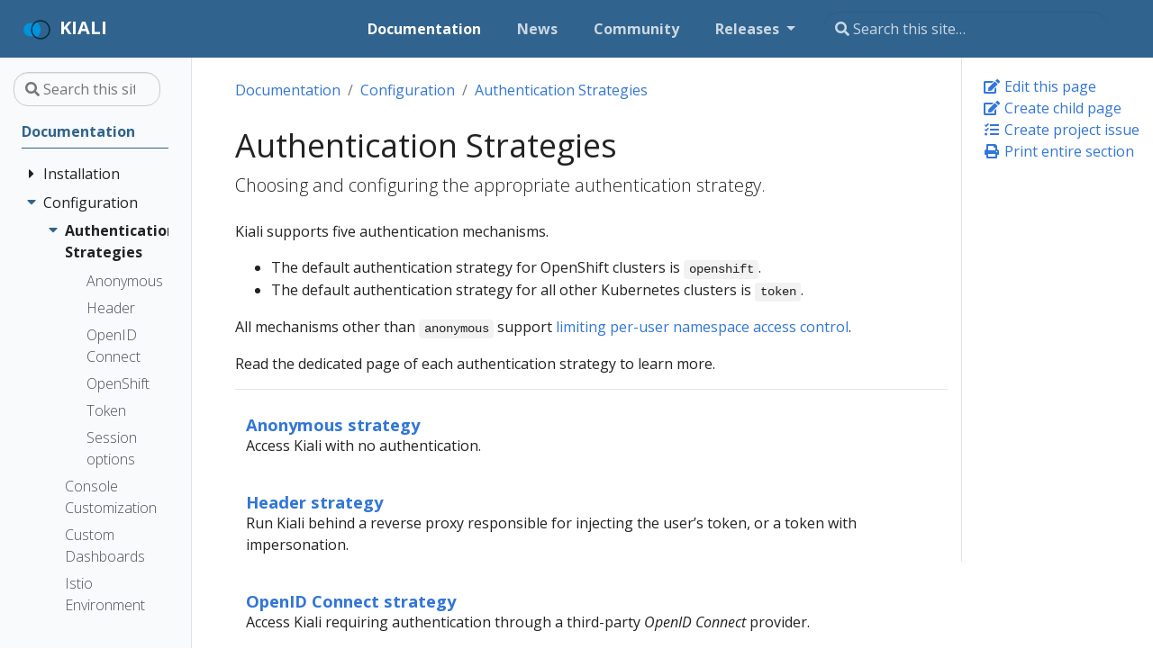

--- FILE ---
content_type: text/html; charset=UTF-8
request_url: https://v1-71.kiali.io/docs/configuration/authentication/
body_size: 7326
content:
<!doctype html>
<html lang="en" class="no-js">
  <head>
    <meta charset="utf-8">
<meta name="viewport" content="width=device-width, initial-scale=1, shrink-to-fit=no">
<meta name="generator" content="Hugo 0.75.0" /><link rel="alternate" type="text/html" href="https://v1-71.kiali.io/docs/configuration/authentication/_print/">
<link rel="alternate" type="application/rss&#43;xml" href="https://v1-71.kiali.io/docs/configuration/authentication/index.xml">
<META NAME="ROBOTS" CONTENT="INDEX, FOLLOW">


<link rel="shortcut icon" href="/favicons/favicon.ico" >
<link rel="apple-touch-icon" href="/favicons/apple-touch-icon-180x180.png" sizes="180x180">
<link rel="icon" type="image/png" href="/favicons/favicon-16x16.png" sizes="16x16">
<link rel="icon" type="image/png" href="/favicons/favicon-32x32.png" sizes="32x32">
<link rel="icon" type="image/png" href="/favicons/android-36x36.png" sizes="36x36">
<link rel="icon" type="image/png" href="/favicons/android-48x48.png" sizes="48x48">
<link rel="icon" type="image/png" href="/favicons/android-72x72.png" sizes="72x72">
<link rel="icon" type="image/png" href="/favicons/android-96x96.png" sizes="96x96">
<link rel="icon" type="image/png" href="/favicons/android-144x144.png" sizes="144x144">
<link rel="icon" type="image/png" href="/favicons/android-192x192.png" sizes="192x192">

<title>Authentication Strategies | Kiali</title>


  <meta name="description" content="Choosing and configuring the appropriate authentication strategy.">
<meta property="og:title" content="Authentication Strategies" />
<meta property="og:description" content="Choosing and configuring the appropriate authentication strategy." />
<meta property="og:type" content="website" />
<meta property="og:url" content="https://v1-71.kiali.io/docs/configuration/authentication/" />
<meta property="og:site_name" content="Kiali" />
<meta itemprop="name" content="Authentication Strategies">
<meta itemprop="description" content="Choosing and configuring the appropriate authentication strategy.">
<meta name="twitter:card" content="summary"/>
<meta name="twitter:title" content="Authentication Strategies"/>
<meta name="twitter:description" content="Choosing and configuring the appropriate authentication strategy."/>




<link rel="preload" href="/scss/main.min.2485f499d07e3da10eafef622113f094876957e40ef95079ea683ed84066307e.css" as="style">
<link href="/scss/main.min.2485f499d07e3da10eafef622113f094876957e40ef95079ea683ed84066307e.css" rel="stylesheet" integrity="">


<script
  src="https://code.jquery.com/jquery-3.5.1.min.js"
  integrity="sha256-9/aliU8dGd2tb6OSsuzixeV4y/faTqgFtohetphbbj0="
  crossorigin="anonymous"></script>







<script type="application/javascript">
var doNotTrack = false;
if (!doNotTrack) {
	window.ga=window.ga||function(){(ga.q=ga.q||[]).push(arguments)};ga.l=+new Date;
	ga('create', 'UA-130444728-1', 'auto');
	
	ga('send', 'pageview');
}
</script>
<script async src='https://www.google-analytics.com/analytics.js'></script>




  </head>
  <body class="td-section">
    <header>
      
<nav class="js-navbar-scroll navbar navbar-expand navbar-dark flex-column flex-md-row td-navbar">
        <a class="navbar-brand" href="/">
		<span class="navbar-logo"><svg id="Layer_1" xmlns="http://www.w3.org/2000/svg" xmlns:xlink="http://www.w3.org/1999/xlink" viewBox="0 0 1280 1280" style="enable-background:new 0 0 1280 1280"><style>.st0{fill:#013144}.st1{fill:#0093dd}</style><g><path class="st0" d="M810.9 180.9c-253.6.0-459.1 205.5-459.1 459.1s205.5 459.1 459.1 459.1S1270 893.6 1270 640 1064.5 180.9 810.9 180.9zM810.9 1029.2c-215 0-389.2-174.3-389.2-389.2.0-215 174.3-389.2 389.2-389.2S1200.1 425 1200.1 640 1025.9 1029.2 810.9 1029.2z"/><path class="st1" d="M653.3 284c-136.4 60.5-231.6 197.1-231.6 356 0 158.8 95.2 295.5 231.6 356 98.4-87.1 160.4-214.3 160.4-356C813.7 498.3 751.6 371.1 653.3 284z"/><path class="st1" d="M351.8 640c0-109.8 38.6-210.5 102.8-289.5-39.6-18.2-83.6-28.3-130-28.3C150.9 322.2 10 464.5 10 640s140.9 317.8 314.6 317.8c46.3.0 90.4-10.1 130-28.3C390.3 850.5 351.8 749.8 351.8 640z"/></g></svg></span><span class="text-uppercase font-weight-bold">Kiali</span>
	</a>
	<div class="td-navbar-nav-scroll ml-md-auto" id="main_navbar">
		<ul class="navbar-nav mt-2 mt-lg-0">
			
			
			<li class="nav-item mr-4 mb-2 mb-lg-0">
				
				
				
				
				
				
				
				
				<a class="nav-link active" href="/docs/" ><span class="active">Documentation</span></a>
			</li>
			
			<li class="nav-item mr-4 mb-2 mb-lg-0">
				
				
				
				
				
				
				
				
				<a class="nav-link" href="/news/" ><span>News</span></a>
			</li>
			
			<li class="nav-item mr-4 mb-2 mb-lg-0">
				
				
				
				
				
				
				
				
				<a class="nav-link" href="/community/" ><span>Community</span></a>
			</li>
			
			
			<li class="nav-item dropdown mr-4 d-none d-lg-block">
				<a class="nav-link dropdown-toggle" href="#" id="navbarDropdown" role="button" data-toggle="dropdown" aria-haspopup="true" aria-expanded="false">
	Releases
</a>
<div class="dropdown-menu" aria-labelledby="navbarDropdownMenuLink">
	
	<a class="dropdown-item" href="https://kiali.io">current</a>
	
	<a class="dropdown-item" href="https://v1-70.kiali.io">v1.70</a>
	
	<a class="dropdown-item" href="https://v1-69.kiali.io">v1.69</a>
	
	<a class="dropdown-item" href="https://v1-68.kiali.io">v1.68</a>
	
	<a class="dropdown-item" href="https://v1-67.kiali.io">v1.67</a>
	
	<a class="dropdown-item" href="https://v1-66.kiali.io">v1.66</a>
	
	<a class="dropdown-item" href="https://v1-65.kiali.io">v1.65 [ossm v2.4]</a>
	
	<a class="dropdown-item" href="https://v1-64.kiali.io">v1.64</a>
	
	<a class="dropdown-item" href="https://v1-63.kiali.io">v1.63 [istio v1.16]</a>
	
	<a class="dropdown-item" href="https://v1-59.kiali.io">v1.59 [istio v1.15]</a>
	
	<a class="dropdown-item" href="https://v1-57.kiali.io">v1.57 [ossm v2.3]</a>
	
	<a class="dropdown-item" href="https://v1-54.kiali.io">v1.54 [istio v1.14]</a>
	
	<a class="dropdown-item" href="https://v1-49.kiali.io">v1.49 [istio v1.13]</a>
	
	<a class="dropdown-item" href="https://v1-48.kiali.io">v1.48 [ossm v2.2]</a>
	
	<a class="dropdown-item" href="https://v1-44.kiali.io">v1.44 [istio v1.12]</a>
	
	<a class="dropdown-item" href="https://v1-41.kiali.io">v1.41 [istio v1.11]</a>
	
	<a class="dropdown-item" href="https://staging.kiali.io">staging</a>
	
	<a class="dropdown-item" href="https://pre-v1-41.kiali.io">archive</a>
	
</div>

			</li>
			
			
		</ul>
	</div>
	<div class="navbar-nav d-none d-lg-block">
<input type="search" class="form-control td-search-input" placeholder="&#xf002; Search this site…" aria-label="Search this site…" autocomplete="off">

</div>
</nav>

    </header>
    <div class="container-fluid td-outer">
      <div class="td-main">
        <div class="row flex-xl-nowrap">
          <aside class="col-12 col-md-3 col-xl-2 td-sidebar d-print-none">
            
<div id="td-sidebar-menu" class="td-sidebar__inner">
  <form class="td-sidebar__search d-flex align-items-center">
    
<input type="search" class="form-control td-search-input" placeholder="&#xf002; Search this site…" aria-label="Search this site…" autocomplete="off">


    <button class="btn btn-link td-sidebar__toggle d-md-none p-0 ml-3 fas fa-bars" type="button" data-toggle="collapse" data-target="#td-section-nav" aria-controls="td-docs-nav" aria-expanded="false" aria-label="Toggle section navigation">
    </button>
  </form>
  <nav class="collapse td-sidebar-nav foldable-nav" id="td-section-nav">
    <ul class="td-sidebar-nav__section pr-md-3 ul-0">
      <li class="td-sidebar-nav__section-title td-sidebar-nav__section with-child active-path" id="m-docs-li">
  <a href="/docs/" class="align-left pl-0 td-sidebar-link td-sidebar-link__section tree-root" id="m-docs"><span class="">Documentation</span></a>
  <ul class="ul-1">
    <li class="td-sidebar-nav__section-title td-sidebar-nav__section with-child" id="m-docsinstallation-li">
  <input type="checkbox" id="m-docsinstallation-check"/>
  <label for="m-docsinstallation-check"><a href="/docs/installation/" class="align-left pl-0  td-sidebar-link td-sidebar-link__section" id="m-docsinstallation"><span class="">Installation</span></a></label>
  
  <ul class="ul-2 foldable">
    <li class="td-sidebar-nav__section-title td-sidebar-nav__section without-child" id="m-docsinstallationquick-start-li">
  <input type="checkbox" id="m-docsinstallationquick-start-check"/>
  <label for="m-docsinstallationquick-start-check"><a href="/docs/installation/quick-start/" class="align-left pl-0  td-sidebar-link td-sidebar-link__page" id="m-docsinstallationquick-start"><span class="">Quick Start</span></a></label>
  
</li><li class="td-sidebar-nav__section-title td-sidebar-nav__section with-child" id="m-docsinstallationinstallation-guide-li">
  <input type="checkbox" id="m-docsinstallationinstallation-guide-check"/>
  <label for="m-docsinstallationinstallation-guide-check"><a href="/docs/installation/installation-guide/" class="align-left pl-0  td-sidebar-link td-sidebar-link__section" id="m-docsinstallationinstallation-guide"><span class="">Installation Guide</span></a></label>
  
  <ul class="ul-3 foldable">
    <li class="td-sidebar-nav__section-title td-sidebar-nav__section without-child" id="m-docsinstallationinstallation-guideprerequisites-li">
  <input type="checkbox" id="m-docsinstallationinstallation-guideprerequisites-check"/>
  <label for="m-docsinstallationinstallation-guideprerequisites-check"><a href="/docs/installation/installation-guide/prerequisites/" class="align-left pl-0  td-sidebar-link td-sidebar-link__page" id="m-docsinstallationinstallation-guideprerequisites"><span class="">Prerequisites</span></a></label>
  
</li><li class="td-sidebar-nav__section-title td-sidebar-nav__section without-child" id="m-docsinstallationinstallation-guideinstall-with-helm-li">
  <input type="checkbox" id="m-docsinstallationinstallation-guideinstall-with-helm-check"/>
  <label for="m-docsinstallationinstallation-guideinstall-with-helm-check"><a href="/docs/installation/installation-guide/install-with-helm/" class="align-left pl-0  td-sidebar-link td-sidebar-link__page" id="m-docsinstallationinstallation-guideinstall-with-helm"><span class="">Install via Helm</span></a></label>
  
</li><li class="td-sidebar-nav__section-title td-sidebar-nav__section without-child" id="m-docsinstallationinstallation-guideinstalling-with-operatorhub-li">
  <input type="checkbox" id="m-docsinstallationinstallation-guideinstalling-with-operatorhub-check"/>
  <label for="m-docsinstallationinstallation-guideinstalling-with-operatorhub-check"><a href="/docs/installation/installation-guide/installing-with-operatorhub/" class="align-left pl-0  td-sidebar-link td-sidebar-link__page" id="m-docsinstallationinstallation-guideinstalling-with-operatorhub"><span class="">Install via OperatorHub</span></a></label>
  
</li><li class="td-sidebar-nav__section-title td-sidebar-nav__section without-child" id="m-docsinstallationinstallation-guidecreating-updating-kiali-cr-li">
  <input type="checkbox" id="m-docsinstallationinstallation-guidecreating-updating-kiali-cr-check"/>
  <label for="m-docsinstallationinstallation-guidecreating-updating-kiali-cr-check"><a href="/docs/installation/installation-guide/creating-updating-kiali-cr/" class="align-left pl-0  td-sidebar-link td-sidebar-link__page" id="m-docsinstallationinstallation-guidecreating-updating-kiali-cr"><span class="">The Kiali CR</span></a></label>
  
</li><li class="td-sidebar-nav__section-title td-sidebar-nav__section without-child" id="m-docsinstallationinstallation-guideaccessing-kiali-li">
  <input type="checkbox" id="m-docsinstallationinstallation-guideaccessing-kiali-check"/>
  <label for="m-docsinstallationinstallation-guideaccessing-kiali-check"><a href="/docs/installation/installation-guide/accessing-kiali/" class="align-left pl-0  td-sidebar-link td-sidebar-link__page" id="m-docsinstallationinstallation-guideaccessing-kiali"><span class="">Accessing Kiali</span></a></label>
  
</li><li class="td-sidebar-nav__section-title td-sidebar-nav__section without-child" id="m-docsinstallationinstallation-guideadvanced-install-options-li">
  <input type="checkbox" id="m-docsinstallationinstallation-guideadvanced-install-options-check"/>
  <label for="m-docsinstallationinstallation-guideadvanced-install-options-check"><a href="/docs/installation/installation-guide/advanced-install-options/" class="align-left pl-0  td-sidebar-link td-sidebar-link__page" id="m-docsinstallationinstallation-guideadvanced-install-options"><span class="">Advanced Install</span></a></label>
  
</li><li class="td-sidebar-nav__section-title td-sidebar-nav__section without-child" id="m-docsinstallationinstallation-guideexample-install-li">
  <input type="checkbox" id="m-docsinstallationinstallation-guideexample-install-check"/>
  <label for="m-docsinstallationinstallation-guideexample-install-check"><a href="/docs/installation/installation-guide/example-install/" class="align-left pl-0  td-sidebar-link td-sidebar-link__page" id="m-docsinstallationinstallation-guideexample-install"><span class="">Example Install</span></a></label>
  
</li><li class="td-sidebar-nav__section-title td-sidebar-nav__section without-child" id="m-docsinstallationinstallation-guidecompatibility-maistra-li">
  <input type="checkbox" id="m-docsinstallationinstallation-guidecompatibility-maistra-check"/>
  <label for="m-docsinstallationinstallation-guidecompatibility-maistra-check"><a href="/docs/installation/installation-guide/compatibility-maistra/" class="align-left pl-0  td-sidebar-link td-sidebar-link__page" id="m-docsinstallationinstallation-guidecompatibility-maistra"><span class=""></span></a></label>
  
</li>
  </ul>
</li><li class="td-sidebar-nav__section-title td-sidebar-nav__section without-child" id="m-docsinstallationdeployment-options-li">
  <input type="checkbox" id="m-docsinstallationdeployment-options-check"/>
  <label for="m-docsinstallationdeployment-options-check"><a href="/docs/installation/deployment-options/" class="align-left pl-0  td-sidebar-link td-sidebar-link__page" id="m-docsinstallationdeployment-options"><span class="">Deployment Options</span></a></label>
  
</li>
  </ul>
</li><li class="td-sidebar-nav__section-title td-sidebar-nav__section with-child active-path" id="m-docsconfiguration-li">
  <input type="checkbox" id="m-docsconfiguration-check" checked/>
  <label for="m-docsconfiguration-check"><a href="/docs/configuration/" class="align-left pl-0  td-sidebar-link td-sidebar-link__section" id="m-docsconfiguration"><span class="">Configuration</span></a></label>
  
  <ul class="ul-2 foldable">
    <li class="td-sidebar-nav__section-title td-sidebar-nav__section with-child active-path" id="m-docsconfigurationauthentication-li">
  <input type="checkbox" id="m-docsconfigurationauthentication-check" checked/>
  <label for="m-docsconfigurationauthentication-check"><a href="/docs/configuration/authentication/" class="align-left pl-0  active td-sidebar-link td-sidebar-link__section" id="m-docsconfigurationauthentication"><span class="td-sidebar-nav-active-item">Authentication Strategies</span></a></label>
  
  <ul class="ul-3 foldable">
    <li class="td-sidebar-nav__section-title td-sidebar-nav__section without-child" id="m-docsconfigurationauthenticationanonymous-li">
  <input type="checkbox" id="m-docsconfigurationauthenticationanonymous-check"/>
  <label for="m-docsconfigurationauthenticationanonymous-check"><a href="/docs/configuration/authentication/anonymous/" title="Anonymous strategy" class="align-left pl-0  td-sidebar-link td-sidebar-link__page" id="m-docsconfigurationauthenticationanonymous"><span class="">Anonymous</span></a></label>
  
</li><li class="td-sidebar-nav__section-title td-sidebar-nav__section without-child" id="m-docsconfigurationauthenticationheader-li">
  <input type="checkbox" id="m-docsconfigurationauthenticationheader-check"/>
  <label for="m-docsconfigurationauthenticationheader-check"><a href="/docs/configuration/authentication/header/" title="Header strategy" class="align-left pl-0  td-sidebar-link td-sidebar-link__page" id="m-docsconfigurationauthenticationheader"><span class="">Header</span></a></label>
  
</li><li class="td-sidebar-nav__section-title td-sidebar-nav__section without-child" id="m-docsconfigurationauthenticationopenid-li">
  <input type="checkbox" id="m-docsconfigurationauthenticationopenid-check"/>
  <label for="m-docsconfigurationauthenticationopenid-check"><a href="/docs/configuration/authentication/openid/" title="OpenID Connect strategy" class="align-left pl-0  td-sidebar-link td-sidebar-link__page" id="m-docsconfigurationauthenticationopenid"><span class="">OpenID Connect</span></a></label>
  
</li><li class="td-sidebar-nav__section-title td-sidebar-nav__section without-child" id="m-docsconfigurationauthenticationopenshift-li">
  <input type="checkbox" id="m-docsconfigurationauthenticationopenshift-check"/>
  <label for="m-docsconfigurationauthenticationopenshift-check"><a href="/docs/configuration/authentication/openshift/" title="OpenShift strategy" class="align-left pl-0  td-sidebar-link td-sidebar-link__page" id="m-docsconfigurationauthenticationopenshift"><span class="">OpenShift</span></a></label>
  
</li><li class="td-sidebar-nav__section-title td-sidebar-nav__section without-child" id="m-docsconfigurationauthenticationtoken-li">
  <input type="checkbox" id="m-docsconfigurationauthenticationtoken-check"/>
  <label for="m-docsconfigurationauthenticationtoken-check"><a href="/docs/configuration/authentication/token/" title="Token strategy" class="align-left pl-0  td-sidebar-link td-sidebar-link__page" id="m-docsconfigurationauthenticationtoken"><span class="">Token</span></a></label>
  
</li><li class="td-sidebar-nav__section-title td-sidebar-nav__section without-child" id="m-docsconfigurationauthenticationsession-configs-li">
  <input type="checkbox" id="m-docsconfigurationauthenticationsession-configs-check"/>
  <label for="m-docsconfigurationauthenticationsession-configs-check"><a href="/docs/configuration/authentication/session-configs/" class="align-left pl-0  td-sidebar-link td-sidebar-link__page" id="m-docsconfigurationauthenticationsession-configs"><span class="">Session options</span></a></label>
  
</li>
  </ul>
</li><li class="td-sidebar-nav__section-title td-sidebar-nav__section without-child" id="m-docsconfigurationconsole-customization-li">
  <input type="checkbox" id="m-docsconfigurationconsole-customization-check"/>
  <label for="m-docsconfigurationconsole-customization-check"><a href="/docs/configuration/console-customization/" class="align-left pl-0  td-sidebar-link td-sidebar-link__page" id="m-docsconfigurationconsole-customization"><span class="">Console Customization</span></a></label>
  
</li><li class="td-sidebar-nav__section-title td-sidebar-nav__section without-child" id="m-docsconfigurationcustom-dashboard-li">
  <input type="checkbox" id="m-docsconfigurationcustom-dashboard-check"/>
  <label for="m-docsconfigurationcustom-dashboard-check"><a href="/docs/configuration/custom-dashboard/" class="align-left pl-0  td-sidebar-link td-sidebar-link__page" id="m-docsconfigurationcustom-dashboard"><span class="">Custom Dashboards</span></a></label>
  
</li><li class="td-sidebar-nav__section-title td-sidebar-nav__section without-child" id="m-docsconfigurationistio-li">
  <input type="checkbox" id="m-docsconfigurationistio-check"/>
  <label for="m-docsconfigurationistio-check"><a href="/docs/configuration/istio/" class="align-left pl-0  td-sidebar-link td-sidebar-link__page" id="m-docsconfigurationistio"><span class="">Istio Environment</span></a></label>
  
</li><li class="td-sidebar-nav__section-title td-sidebar-nav__section without-child" id="m-docsconfigurationkialiskialiio-li">
  <input type="checkbox" id="m-docsconfigurationkialiskialiio-check"/>
  <label for="m-docsconfigurationkialiskialiio-check"><a href="/docs/configuration/kialis.kiali.io/" class="align-left pl-0  td-sidebar-link td-sidebar-link__page" id="m-docsconfigurationkialiskialiio"><span class="">Kiali CR Reference</span></a></label>
  
</li><li class="td-sidebar-nav__section-title td-sidebar-nav__section without-child" id="m-docsconfigurationmulti-cluster-li">
  <input type="checkbox" id="m-docsconfigurationmulti-cluster-check"/>
  <label for="m-docsconfigurationmulti-cluster-check"><a href="/docs/configuration/multi-cluster/" class="align-left pl-0  td-sidebar-link td-sidebar-link__page" id="m-docsconfigurationmulti-cluster"><span class="">Multi-cluster</span></a></label>
  
</li><li class="td-sidebar-nav__section-title td-sidebar-nav__section without-child" id="m-docsconfigurationrbac-li">
  <input type="checkbox" id="m-docsconfigurationrbac-check"/>
  <label for="m-docsconfigurationrbac-check"><a href="/docs/configuration/rbac/" class="align-left pl-0  td-sidebar-link td-sidebar-link__page" id="m-docsconfigurationrbac"><span class="">Namespace access control</span></a></label>
  
</li><li class="td-sidebar-nav__section-title td-sidebar-nav__section without-child" id="m-docsconfigurationnamespace-management-li">
  <input type="checkbox" id="m-docsconfigurationnamespace-management-check"/>
  <label for="m-docsconfigurationnamespace-management-check"><a href="/docs/configuration/namespace-management/" class="align-left pl-0  td-sidebar-link td-sidebar-link__page" id="m-docsconfigurationnamespace-management"><span class="">Namespace Management</span></a></label>
  
</li><li class="td-sidebar-nav__section-title td-sidebar-nav__section without-child" id="m-docsconfigurationno-istiod-li">
  <input type="checkbox" id="m-docsconfigurationno-istiod-check"/>
  <label for="m-docsconfigurationno-istiod-check"><a href="/docs/configuration/no-istiod/" class="align-left pl-0  td-sidebar-link td-sidebar-link__page" id="m-docsconfigurationno-istiod"><span class="">No Istiod Access</span></a></label>
  
</li><li class="td-sidebar-nav__section-title td-sidebar-nav__section with-child" id="m-docsconfigurationp8s-jaeger-grafana-li">
  <input type="checkbox" id="m-docsconfigurationp8s-jaeger-grafana-check"/>
  <label for="m-docsconfigurationp8s-jaeger-grafana-check"><a href="/docs/configuration/p8s-jaeger-grafana/" class="align-left pl-0  td-sidebar-link td-sidebar-link__section" id="m-docsconfigurationp8s-jaeger-grafana"><span class="">Prometheus, Jaeger, Grafana</span></a></label>
  
  <ul class="ul-3 foldable">
    <li class="td-sidebar-nav__section-title td-sidebar-nav__section without-child" id="m-docsconfigurationp8s-jaeger-grafanagrafana-li">
  <input type="checkbox" id="m-docsconfigurationp8s-jaeger-grafanagrafana-check"/>
  <label for="m-docsconfigurationp8s-jaeger-grafanagrafana-check"><a href="/docs/configuration/p8s-jaeger-grafana/grafana/" class="align-left pl-0  td-sidebar-link td-sidebar-link__page" id="m-docsconfigurationp8s-jaeger-grafanagrafana"><span class="">Grafana</span></a></label>
  
</li><li class="td-sidebar-nav__section-title td-sidebar-nav__section without-child" id="m-docsconfigurationp8s-jaeger-grafanajaeger-li">
  <input type="checkbox" id="m-docsconfigurationp8s-jaeger-grafanajaeger-check"/>
  <label for="m-docsconfigurationp8s-jaeger-grafanajaeger-check"><a href="/docs/configuration/p8s-jaeger-grafana/jaeger/" class="align-left pl-0  td-sidebar-link td-sidebar-link__page" id="m-docsconfigurationp8s-jaeger-grafanajaeger"><span class="">Jaeger</span></a></label>
  
</li><li class="td-sidebar-nav__section-title td-sidebar-nav__section without-child" id="m-docsconfigurationp8s-jaeger-grafanaprometheus-li">
  <input type="checkbox" id="m-docsconfigurationp8s-jaeger-grafanaprometheus-check"/>
  <label for="m-docsconfigurationp8s-jaeger-grafanaprometheus-check"><a href="/docs/configuration/p8s-jaeger-grafana/prometheus/" class="align-left pl-0  td-sidebar-link td-sidebar-link__page" id="m-docsconfigurationp8s-jaeger-grafanaprometheus"><span class="">Prometheus</span></a></label>
  
</li>
  </ul>
</li><li class="td-sidebar-nav__section-title td-sidebar-nav__section without-child" id="m-docsconfigurationhealth-li">
  <input type="checkbox" id="m-docsconfigurationhealth-check"/>
  <label for="m-docsconfigurationhealth-check"><a href="/docs/configuration/health/" class="align-left pl-0  td-sidebar-link td-sidebar-link__page" id="m-docsconfigurationhealth"><span class="">Traffic Health</span></a></label>
  
</li><li class="td-sidebar-nav__section-title td-sidebar-nav__section without-child" id="m-docsconfigurationvm-li">
  <input type="checkbox" id="m-docsconfigurationvm-check"/>
  <label for="m-docsconfigurationvm-check"><a href="/docs/configuration/vm/" class="align-left pl-0  td-sidebar-link td-sidebar-link__page" id="m-docsconfigurationvm"><span class="">Virtual Machine workloads</span></a></label>
  
</li>
  </ul>
</li><li class="td-sidebar-nav__section-title td-sidebar-nav__section with-child" id="m-docsfeatures-li">
  <input type="checkbox" id="m-docsfeatures-check"/>
  <label for="m-docsfeatures-check"><a href="/docs/features/" class="align-left pl-0  td-sidebar-link td-sidebar-link__section" id="m-docsfeatures"><span class="">Features</span></a></label>
  
  <ul class="ul-2 foldable">
    <li class="td-sidebar-nav__section-title td-sidebar-nav__section without-child" id="m-docsfeatureswizards-li">
  <input type="checkbox" id="m-docsfeatureswizards-check"/>
  <label for="m-docsfeatureswizards-check"><a href="/docs/features/wizards/" class="align-left pl-0  td-sidebar-link td-sidebar-link__page" id="m-docsfeatureswizards"><span class="">Application Wizards</span></a></label>
  
</li><li class="td-sidebar-nav__section-title td-sidebar-nav__section without-child" id="m-docsfeaturesdetails-li">
  <input type="checkbox" id="m-docsfeaturesdetails-check"/>
  <label for="m-docsfeaturesdetails-check"><a href="/docs/features/details/" class="align-left pl-0  td-sidebar-link td-sidebar-link__page" id="m-docsfeaturesdetails"><span class="">Detail Views</span></a></label>
  
</li><li class="td-sidebar-nav__section-title td-sidebar-nav__section without-child" id="m-docsfeatureshealth-li">
  <input type="checkbox" id="m-docsfeatureshealth-check"/>
  <label for="m-docsfeatureshealth-check"><a href="/docs/features/health/" class="align-left pl-0  td-sidebar-link td-sidebar-link__page" id="m-docsfeatureshealth"><span class="">Health</span></a></label>
  
</li><li class="td-sidebar-nav__section-title td-sidebar-nav__section without-child" id="m-docsfeaturesconfiguration-li">
  <input type="checkbox" id="m-docsfeaturesconfiguration-check"/>
  <label for="m-docsfeaturesconfiguration-check"><a href="/docs/features/configuration/" class="align-left pl-0  td-sidebar-link td-sidebar-link__page" id="m-docsfeaturesconfiguration"><span class="">Istio Configuration</span></a></label>
  
</li><li class="td-sidebar-nav__section-title td-sidebar-nav__section without-child" id="m-docsfeaturesistio-component-status-li">
  <input type="checkbox" id="m-docsfeaturesistio-component-status-check"/>
  <label for="m-docsfeaturesistio-component-status-check"><a href="/docs/features/istio-component-status/" title="Istio Infrastructure Status" class="align-left pl-0  td-sidebar-link td-sidebar-link__page" id="m-docsfeaturesistio-component-status"><span class="">Istio Status</span></a></label>
  
</li><li class="td-sidebar-nav__section-title td-sidebar-nav__section without-child" id="m-docsfeaturesmulti-cluster-li">
  <input type="checkbox" id="m-docsfeaturesmulti-cluster-check"/>
  <label for="m-docsfeaturesmulti-cluster-check"><a href="/docs/features/multi-cluster/" class="align-left pl-0  td-sidebar-link td-sidebar-link__page" id="m-docsfeaturesmulti-cluster"><span class="">Multi-cluster</span></a></label>
  
</li><li class="td-sidebar-nav__section-title td-sidebar-nav__section without-child" id="m-docsfeaturessecurity-li">
  <input type="checkbox" id="m-docsfeaturessecurity-check"/>
  <label for="m-docsfeaturessecurity-check"><a href="/docs/features/security/" class="align-left pl-0  td-sidebar-link td-sidebar-link__page" id="m-docsfeaturessecurity"><span class="">Security</span></a></label>
  
</li><li class="td-sidebar-nav__section-title td-sidebar-nav__section without-child" id="m-docsfeaturestopology-li">
  <input type="checkbox" id="m-docsfeaturestopology-check"/>
  <label for="m-docsfeaturestopology-check"><a href="/docs/features/topology/" class="align-left pl-0  td-sidebar-link td-sidebar-link__page" id="m-docsfeaturestopology"><span class="">Topology</span></a></label>
  
</li><li class="td-sidebar-nav__section-title td-sidebar-nav__section without-child" id="m-docsfeaturestracing-li">
  <input type="checkbox" id="m-docsfeaturestracing-check"/>
  <label for="m-docsfeaturestracing-check"><a href="/docs/features/tracing/" class="align-left pl-0  td-sidebar-link td-sidebar-link__page" id="m-docsfeaturestracing"><span class="">Tracing</span></a></label>
  
</li><li class="td-sidebar-nav__section-title td-sidebar-nav__section without-child" id="m-docsfeaturesvalidations-li">
  <input type="checkbox" id="m-docsfeaturesvalidations-check"/>
  <label for="m-docsfeaturesvalidations-check"><a href="/docs/features/validations/" class="align-left pl-0  td-sidebar-link td-sidebar-link__page" id="m-docsfeaturesvalidations"><span class="">Validation</span></a></label>
  
</li>
  </ul>
</li><li class="td-sidebar-nav__section-title td-sidebar-nav__section with-child" id="m-docstutorials-li">
  <input type="checkbox" id="m-docstutorials-check"/>
  <label for="m-docstutorials-check"><a href="/docs/tutorials/" class="align-left pl-0  td-sidebar-link td-sidebar-link__section" id="m-docstutorials"><span class="">Tutorials</span></a></label>
  
  <ul class="ul-2 foldable">
    <li class="td-sidebar-nav__section-title td-sidebar-nav__section with-child" id="m-docstutorialstravels-li">
  <input type="checkbox" id="m-docstutorialstravels-check"/>
  <label for="m-docstutorialstravels-check"><a href="/docs/tutorials/travels/" class="align-left pl-0  td-sidebar-link td-sidebar-link__section" id="m-docstutorialstravels"><span class="">Travel Demo Tutorial</span></a></label>
  
  <ul class="ul-3 foldable">
    <li class="td-sidebar-nav__section-title td-sidebar-nav__section without-child" id="m-docstutorialstravels01-prerequisites-li">
  <input type="checkbox" id="m-docstutorialstravels01-prerequisites-check"/>
  <label for="m-docstutorialstravels01-prerequisites-check"><a href="/docs/tutorials/travels/01-prerequisites/" class="align-left pl-0  td-sidebar-link td-sidebar-link__page" id="m-docstutorialstravels01-prerequisites"><span class="">Prerequisites</span></a></label>
  
</li><li class="td-sidebar-nav__section-title td-sidebar-nav__section without-child" id="m-docstutorialstravels02-install-travel-demo-li">
  <input type="checkbox" id="m-docstutorialstravels02-install-travel-demo-check"/>
  <label for="m-docstutorialstravels02-install-travel-demo-check"><a href="/docs/tutorials/travels/02-install-travel-demo/" class="align-left pl-0  td-sidebar-link td-sidebar-link__page" id="m-docstutorialstravels02-install-travel-demo"><span class="">Install Travel Demo</span></a></label>
  
</li><li class="td-sidebar-nav__section-title td-sidebar-nav__section without-child" id="m-docstutorialstravels03-first-steps-li">
  <input type="checkbox" id="m-docstutorialstravels03-first-steps-check"/>
  <label for="m-docstutorialstravels03-first-steps-check"><a href="/docs/tutorials/travels/03-first-steps/" class="align-left pl-0  td-sidebar-link td-sidebar-link__page" id="m-docstutorialstravels03-first-steps"><span class="">First Steps</span></a></label>
  
</li><li class="td-sidebar-nav__section-title td-sidebar-nav__section without-child" id="m-docstutorialstravels04-observe-li">
  <input type="checkbox" id="m-docstutorialstravels04-observe-check"/>
  <label for="m-docstutorialstravels04-observe-check"><a href="/docs/tutorials/travels/04-observe/" class="align-left pl-0  td-sidebar-link td-sidebar-link__page" id="m-docstutorialstravels04-observe"><span class="">Observe</span></a></label>
  
</li><li class="td-sidebar-nav__section-title td-sidebar-nav__section without-child" id="m-docstutorialstravels05-connect-li">
  <input type="checkbox" id="m-docstutorialstravels05-connect-check"/>
  <label for="m-docstutorialstravels05-connect-check"><a href="/docs/tutorials/travels/05-connect/" class="align-left pl-0  td-sidebar-link td-sidebar-link__page" id="m-docstutorialstravels05-connect"><span class="">Connect</span></a></label>
  
</li><li class="td-sidebar-nav__section-title td-sidebar-nav__section without-child" id="m-docstutorialstravels06-secure-li">
  <input type="checkbox" id="m-docstutorialstravels06-secure-check"/>
  <label for="m-docstutorialstravels06-secure-check"><a href="/docs/tutorials/travels/06-secure/" class="align-left pl-0  td-sidebar-link td-sidebar-link__page" id="m-docstutorialstravels06-secure"><span class="">Secure</span></a></label>
  
</li><li class="td-sidebar-nav__section-title td-sidebar-nav__section without-child" id="m-docstutorialstravels99-uninstall-li">
  <input type="checkbox" id="m-docstutorialstravels99-uninstall-check"/>
  <label for="m-docstutorialstravels99-uninstall-check"><a href="/docs/tutorials/travels/99-uninstall/" class="align-left pl-0  td-sidebar-link td-sidebar-link__page" id="m-docstutorialstravels99-uninstall"><span class="">Uninstall Travel Demo</span></a></label>
  
</li>
  </ul>
</li>
  </ul>
</li><li class="td-sidebar-nav__section-title td-sidebar-nav__section with-child" id="m-docsarchitecture-li">
  <input type="checkbox" id="m-docsarchitecture-check"/>
  <label for="m-docsarchitecture-check"><a href="/docs/architecture/" class="align-left pl-0  td-sidebar-link td-sidebar-link__section" id="m-docsarchitecture"><span class="">Architecture and Terms</span></a></label>
  
  <ul class="ul-2 foldable">
    <li class="td-sidebar-nav__section-title td-sidebar-nav__section without-child" id="m-docsarchitecturearchitecture-li">
  <input type="checkbox" id="m-docsarchitecturearchitecture-check"/>
  <label for="m-docsarchitecturearchitecture-check"><a href="/docs/architecture/architecture/" class="align-left pl-0  td-sidebar-link td-sidebar-link__page" id="m-docsarchitecturearchitecture"><span class="">Architecture</span></a></label>
  
</li><li class="td-sidebar-nav__section-title td-sidebar-nav__section with-child" id="m-docsarchitectureterminology-li">
  <input type="checkbox" id="m-docsarchitectureterminology-check"/>
  <label for="m-docsarchitectureterminology-check"><a href="/docs/architecture/terminology/" class="align-left pl-0  td-sidebar-link td-sidebar-link__section" id="m-docsarchitectureterminology"><span class="">Terminology</span></a></label>
  
  <ul class="ul-3 foldable">
    <li class="td-sidebar-nav__section-title td-sidebar-nav__section without-child" id="m-docsarchitectureterminologyconcepts-li">
  <input type="checkbox" id="m-docsarchitectureterminologyconcepts-check"/>
  <label for="m-docsarchitectureterminologyconcepts-check"><a href="/docs/architecture/terminology/concepts/" class="align-left pl-0  td-sidebar-link td-sidebar-link__page" id="m-docsarchitectureterminologyconcepts"><span class="">Concepts</span></a></label>
  
</li><li class="td-sidebar-nav__section-title td-sidebar-nav__section without-child" id="m-docsarchitectureterminologynetworking-li">
  <input type="checkbox" id="m-docsarchitectureterminologynetworking-check"/>
  <label for="m-docsarchitectureterminologynetworking-check"><a href="/docs/architecture/terminology/networking/" class="align-left pl-0  td-sidebar-link td-sidebar-link__page" id="m-docsarchitectureterminologynetworking"><span class="">Networking</span></a></label>
  
</li>
  </ul>
</li>
  </ul>
</li><li class="td-sidebar-nav__section-title td-sidebar-nav__section with-child" id="m-docsfaq-li">
  <input type="checkbox" id="m-docsfaq-check"/>
  <label for="m-docsfaq-check"><a href="/docs/faq/" class="align-left pl-0  td-sidebar-link td-sidebar-link__section" id="m-docsfaq"><span class="">FAQ</span></a></label>
  
  <ul class="ul-2 foldable">
    <li class="td-sidebar-nav__section-title td-sidebar-nav__section without-child" id="m-docsfaqauthentication-li">
  <input type="checkbox" id="m-docsfaqauthentication-check"/>
  <label for="m-docsfaqauthentication-check"><a href="/docs/faq/authentication/" class="align-left pl-0  td-sidebar-link td-sidebar-link__page" id="m-docsfaqauthentication"><span class="">Authentication</span></a></label>
  
</li><li class="td-sidebar-nav__section-title td-sidebar-nav__section without-child" id="m-docsfaqdistributed-tracing-li">
  <input type="checkbox" id="m-docsfaqdistributed-tracing-check"/>
  <label for="m-docsfaqdistributed-tracing-check"><a href="/docs/faq/distributed-tracing/" class="align-left pl-0  td-sidebar-link td-sidebar-link__page" id="m-docsfaqdistributed-tracing"><span class="">Distributed Tracing</span></a></label>
  
</li><li class="td-sidebar-nav__section-title td-sidebar-nav__section without-child" id="m-docsfaqgeneral-li">
  <input type="checkbox" id="m-docsfaqgeneral-check"/>
  <label for="m-docsfaqgeneral-check"><a href="/docs/faq/general/" class="align-left pl-0  td-sidebar-link td-sidebar-link__page" id="m-docsfaqgeneral"><span class="">General</span></a></label>
  
</li><li class="td-sidebar-nav__section-title td-sidebar-nav__section without-child" id="m-docsfaqgraph-li">
  <input type="checkbox" id="m-docsfaqgraph-check"/>
  <label for="m-docsfaqgraph-check"><a href="/docs/faq/graph/" class="align-left pl-0  td-sidebar-link td-sidebar-link__page" id="m-docsfaqgraph"><span class="">Graph</span></a></label>
  
</li><li class="td-sidebar-nav__section-title td-sidebar-nav__section without-child" id="m-docsfaqinstallation-li">
  <input type="checkbox" id="m-docsfaqinstallation-check"/>
  <label for="m-docsfaqinstallation-check"><a href="/docs/faq/installation/" class="align-left pl-0  td-sidebar-link td-sidebar-link__page" id="m-docsfaqinstallation"><span class="">Installation</span></a></label>
  
</li><li class="td-sidebar-nav__section-title td-sidebar-nav__section without-child" id="m-docsfaqistio-component-status-li">
  <input type="checkbox" id="m-docsfaqistio-component-status-check"/>
  <label for="m-docsfaqistio-component-status-check"><a href="/docs/faq/istio-component-status/" class="align-left pl-0  td-sidebar-link td-sidebar-link__page" id="m-docsfaqistio-component-status"><span class="">Istio Component Status</span></a></label>
  
</li><li class="td-sidebar-nav__section-title td-sidebar-nav__section without-child" id="m-docsfaqvalidations-li">
  <input type="checkbox" id="m-docsfaqvalidations-check"/>
  <label for="m-docsfaqvalidations-check"><a href="/docs/faq/validations/" class="align-left pl-0  td-sidebar-link td-sidebar-link__page" id="m-docsfaqvalidations"><span class="">Validations</span></a></label>
  
</li>
  </ul>
</li><li class="td-sidebar-nav__section-title td-sidebar-nav__section with-child" id="m-docscontribution-guidelines-li">
  <input type="checkbox" id="m-docscontribution-guidelines-check"/>
  <label for="m-docscontribution-guidelines-check"><a href="/docs/contribution-guidelines/" class="align-left pl-0  td-sidebar-link td-sidebar-link__section" id="m-docscontribution-guidelines"><span class="">Contribution Guidelines</span></a></label>
  
  <ul class="ul-2 foldable">
    <li class="td-sidebar-nav__section-title td-sidebar-nav__section without-child" id="m-docscontribution-guidelineshow-to-contribute-li">
  <input type="checkbox" id="m-docscontribution-guidelineshow-to-contribute-check"/>
  <label for="m-docscontribution-guidelineshow-to-contribute-check"><a href="/docs/contribution-guidelines/how-to-contribute/" class="align-left pl-0  td-sidebar-link td-sidebar-link__page" id="m-docscontribution-guidelineshow-to-contribute"><span class="">How to Contribute</span></a></label>
  
</li><li class="td-sidebar-nav__section-title td-sidebar-nav__section without-child" id="m-docscontribution-guidelinesdevelopment-environment-li">
  <input type="checkbox" id="m-docscontribution-guidelinesdevelopment-environment-check"/>
  <label for="m-docscontribution-guidelinesdevelopment-environment-check"><a href="/docs/contribution-guidelines/development-environment/" class="align-left pl-0  td-sidebar-link td-sidebar-link__page" id="m-docscontribution-guidelinesdevelopment-environment"><span class="">Development Environment</span></a></label>
  
</li>
  </ul>
</li><li class="td-sidebar-nav__section-title td-sidebar-nav__section with-child" id="m-docsintegrations-li">
  <input type="checkbox" id="m-docsintegrations-check"/>
  <label for="m-docsintegrations-check"><a href="/docs/integrations/" title="Kiali Integrations" class="align-left pl-0  td-sidebar-link td-sidebar-link__section" id="m-docsintegrations"><span class="">Integrations</span></a></label>
  
  <ul class="ul-2 foldable">
    <li class="td-sidebar-nav__section-title td-sidebar-nav__section without-child" id="m-docsintegrationsossm-console-li">
  <input type="checkbox" id="m-docsintegrationsossm-console-check"/>
  <label for="m-docsintegrationsossm-console-check"><a href="/docs/integrations/ossm-console/" class="align-left pl-0  td-sidebar-link td-sidebar-link__page" id="m-docsintegrationsossm-console"><span class="">OSSM Console</span></a></label>
  
</li>
  </ul>
</li>
  </ul>
</li>
    </ul>
  </nav>
</div>

          </aside>
          <aside class="d-none d-xl-block col-xl-2 td-sidebar-toc d-print-none">
            
  
  
  
  
  
  
  <div class="td-page-meta ml-2 pb-1 pt-2 mb-0">
  
    
    
      
    
    
    
    
    
    
    

    <a href="https://github.com/kiali/kiali.io/edit/staging/content/en/docs/Configuration/authentication/_index.md" target="_blank"><i class="fa fa-edit fa-fw"></i> Edit this page</a>
    <a href="https://github.com/kiali/kiali.io/new/staging/content/en/docs/Configuration/authentication/_index.md?filename=change-me.md&amp;value=---%0Atitle%3A&#43;%22Long&#43;Page&#43;Title%22%0AlinkTitle%3A&#43;%22Short&#43;Nav&#43;Title%22%0Aweight%3A&#43;100%0Adescription%3A&#43;%3E-%0A&#43;&#43;&#43;&#43;&#43;Page&#43;description&#43;for&#43;heading&#43;and&#43;indexes.%0A---%0A%0A%23%23&#43;Heading%0A%0AEdit&#43;this&#43;template&#43;to&#43;create&#43;your&#43;new&#43;page.%0A%0A%2A&#43;Give&#43;it&#43;a&#43;good&#43;name%2C&#43;ending&#43;in&#43;%60.md%60&#43;-&#43;e.g.&#43;%60getting-started.md%60%0A%2A&#43;Edit&#43;the&#43;%22front&#43;matter%22&#43;section&#43;at&#43;the&#43;top&#43;of&#43;the&#43;page&#43;%28weight&#43;controls&#43;how&#43;its&#43;ordered&#43;amongst&#43;other&#43;pages&#43;in&#43;the&#43;same&#43;directory%3B&#43;lowest&#43;number&#43;first%29.%0A%2A&#43;Add&#43;a&#43;good&#43;commit&#43;message&#43;at&#43;the&#43;bottom&#43;of&#43;the&#43;page&#43;%28%3C80&#43;characters%3B&#43;use&#43;the&#43;extended&#43;description&#43;field&#43;for&#43;more&#43;detail%29.%0A%2A&#43;Create&#43;a&#43;new&#43;branch&#43;so&#43;you&#43;can&#43;preview&#43;your&#43;new&#43;file&#43;and&#43;request&#43;a&#43;review&#43;via&#43;Pull&#43;Request.%0A" target="_blank"><i class="fa fa-edit fa-fw"></i> Create child page</a>
    <a href="https://github.com/kiali/kiali.io/issues/new?title=Authentication%20Strategies" target="_blank"><i class="fab fa-github fa-fw"></i> Create documentation issue</a>
    
      
      <a href="https://github.com/kiali/kiali/issues/new" target="_blank"><i class="fas fa-tasks fa-fw"></i> Create project issue</a>
    

  
  
    <a id="print" href="https://v1-71.kiali.io/docs/configuration/authentication/_print/"><i class="fa fa-print fa-fw"></i> Print entire section</a>
  
  </div>


            




            

	
		
			
		
		



  
  

	
		
			
		
		



  
  

	

          </aside>
          <main class="col-12 col-md-9 col-xl-8 pl-md-5" role="main">
            
  

            <nav aria-label="breadcrumb" class="d-none d-md-block d-print-none">
	<ol class="breadcrumb spb-1">
		










<li class="breadcrumb-item" >
	<a href="https://v1-71.kiali.io/docs/">Documentation</a>
</li>




<li class="breadcrumb-item" >
	<a href="https://v1-71.kiali.io/docs/configuration/">Configuration</a>
</li>




<li class="breadcrumb-item active" aria-current="page">
	<a href="https://v1-71.kiali.io/docs/configuration/authentication/">Authentication Strategies</a>
</li>

	</ol>
</nav	>

            
<div class="td-content">
	<h1>Authentication Strategies</h1>
  <div class="lead">Choosing and configuring the appropriate authentication strategy.</div>
	<header class="article-meta">
		
		
			
				


			
				


			
		
		
	</header>
	<p>Kiali supports five authentication mechanisms.</p>
<ul>
<li>The default authentication strategy for OpenShift clusters is <code>openshift</code>.</li>
<li>The default authentication strategy for all other Kubernetes clusters is <code>token</code>.</li>
</ul>
<p>All mechanisms other than <code>anonymous</code> support <a href="/docs/configuration/rbac/">limiting per-user namespace access control</a>.</p>
<p>Read the dedicated page of each authentication strategy to learn more.</p>

        <div class="section-index">
    
    
    
    
    
    
    
    
    <hr class="panel-line">
        
            
            <div class="entry">
                <h5>
                    <a href="/docs/configuration/authentication/anonymous/">Anonymous strategy</a>
                </h5>
                <p>Access Kiali with no authentication.</p>
            </div>
        
            
            <div class="entry">
                <h5>
                    <a href="/docs/configuration/authentication/header/">Header strategy</a>
                </h5>
                <p>Run Kiali behind a reverse proxy responsible for injecting the user&rsquo;s token, or a token with impersonation.</p>
            </div>
        
            
            <div class="entry">
                <h5>
                    <a href="/docs/configuration/authentication/openid/">OpenID Connect strategy</a>
                </h5>
                <p>Access Kiali requiring authentication through a third-party <em>OpenID Connect</em> provider.</p>
            </div>
        
            
            <div class="entry">
                <h5>
                    <a href="/docs/configuration/authentication/openshift/">OpenShift strategy</a>
                </h5>
                <p>Access Kiali requiring OpenShift authentication.</p>
            </div>
        
            
            <div class="entry">
                <h5>
                    <a href="/docs/configuration/authentication/token/">Token strategy</a>
                </h5>
                <p>Access Kiali requiring a Kubernetes ServiceAccount token.</p>
            </div>
        
            
            <div class="entry">
                <h5>
                    <a href="/docs/configuration/authentication/session-configs/">Session options</a>
                </h5>
                <p>Session timeout and signing key configuration</p>
            </div>
        
    
</div>

	
	
	<div class="text-muted mt-5 pt-3 border-top">

    Last modified
    February 10, 2023
    : <a  href="https://github.com/kiali/kiali.io/commit/42cb33cf0aa4919369c32b76a0b8d484861c5072">Rework RBAC documentation (#631) (42cb33c)</a>

</div>

</div>

          </main>
        </div>
      </div>
      
<footer class="bg-dark py-5 row d-print-none">
  <div class="container-fluid mx-sm-5">
    <div class="row">
      <div class="col-6 col-sm-4 text-xs-center order-sm-2">
        
        
        
<ul class="list-inline mb-0">
  
  <li class="list-inline-item mx-2 h3" data-toggle="tooltip" data-placement="top" title="Kiali channel on Istio Slack" aria-label="Kiali channel on Istio Slack">
    <a class="text-white" target="_blank" rel="noopener" href="https://istio.slack.com/archives/CJVRXB09F" aria-label="Kiali channel on Istio Slack">
      <i class="fab fa-slack"></i>
    </a>
  </li>
  
  <li class="list-inline-item mx-2 h3" data-toggle="tooltip" data-placement="top" title="Kiali on Twitter" aria-label="Kiali on Twitter">
    <a class="text-white" target="_blank" rel="noopener" href="https://twitter.com/kialiproject" aria-label="Kiali on Twitter">
      <i class="fab fa-twitter"></i>
    </a>
  </li>
  
  <li class="list-inline-item mx-2 h3" data-toggle="tooltip" data-placement="top" title="Kiali on Medium" aria-label="Kiali on Medium">
    <a class="text-white" target="_blank" rel="noopener" href="https://medium.com/kialiproject" aria-label="Kiali on Medium">
      <i class="fab fa-medium-m"></i>
    </a>
  </li>
  
  <li class="list-inline-item mx-2 h3" data-toggle="tooltip" data-placement="top" title="Kiali channel on YouTube" aria-label="Kiali channel on YouTube">
    <a class="text-white" target="_blank" rel="noopener" href="https://www.youtube.com/channel/UCcm2NzDN_UCZKk2yYmOpc5w" aria-label="Kiali channel on YouTube">
      <i class="fab fa-youtube"></i>
    </a>
  </li>
  
  <li class="list-inline-item mx-2 h3" data-toggle="tooltip" data-placement="top" title="Kiali community calendar" aria-label="Kiali community calendar">
    <a class="text-white" target="_blank" rel="noopener" href="https://bit.ly/kiali-calendar" aria-label="Kiali community calendar">
      <i class="fas fa-calendar"></i>
    </a>
  </li>
  
</ul>

        
        
      </div>
      <div class="col-6 col-sm-4 text-right text-xs-center order-sm-3">
        
        
        
<ul class="list-inline mb-0">
  
  <li class="list-inline-item mx-2 h3" data-toggle="tooltip" data-placement="top" title="Kiali on Github" aria-label="Kiali on Github">
    <a class="text-white" target="_blank" rel="noopener" href="https://github.com/kiali" aria-label="Kiali on Github">
      <i class="fab fa-github"></i>
    </a>
  </li>
  
</ul>

        
        
      </div>
      <div class="col-12 col-sm-4 text-center py-2 order-sm-2">
        
        
	
		
	
      </div>
    </div>
  </div>
</footer>


    </div>
    <script src="https://cdn.jsdelivr.net/npm/popper.js@1.16.1/dist/umd/popper.min.js" integrity="sha384-9/reFTGAW83EW2RDu2S0VKaIzap3H66lZH81PoYlFhbGU+6BZp6G7niu735Sk7lN" crossorigin="anonymous"></script>
<script src="https://cdn.jsdelivr.net/npm/bootstrap@4.6.0/dist/js/bootstrap.min.js" integrity="sha384-+YQ4JLhjyBLPDQt//I+STsc9iw4uQqACwlvpslubQzn4u2UU2UFM80nGisd026JF" crossorigin="anonymous"></script>





<script src='/js/tabpane-persist.js'></script>




 












<script src="/js/main.min.069bdc2ae7ae66e88070874cdfb9431d63b138f128efa46ec79138ccc6ce0edc.js" integrity="sha256-BpvcKueuZuiAcIdM37lDHWOxOPEo76Rux5E4zMbODtw=" crossorigin="anonymous"></script>




  
<script async id="netlify-rum-container" src="/.netlify/scripts/rum" data-netlify-rum-site-id="05b3eed1-6ea2-41a1-8b64-c76bda241be6" data-netlify-deploy-branch="v1.71" data-netlify-deploy-context="branch-deploy" data-netlify-cwv-token="eyJhbGciOiJIUzI1NiIsInR5cCI6IkpXVCJ9.eyJzaXRlX2lkIjoiMDViM2VlZDEtNmVhMi00MWExLThiNjQtYzc2YmRhMjQxYmU2IiwiYWNjb3VudF9pZCI6IjVkYzIyMmYwMDU5NGFiMDE4NzcwMTlmMyIsImRlcGxveV9pZCI6IjY0ZDA5OWVkMGYzNDFkMDAwODU1NzY0MyIsImlzc3VlciI6Im5mc2VydmVyIn0.ySFfq0Y6XzWXoYkylgdWCNI-rh0GNqsNSdQQr5m2Epw"></script></body>
</html>

--- FILE ---
content_type: application/javascript; charset=UTF-8
request_url: https://v1-71.kiali.io/js/main.min.069bdc2ae7ae66e88070874cdfb9431d63b138f128efa46ec79138ccc6ce0edc.js
body_size: 558
content:
(function($){'use strict';$(function(){$('[data-toggle="tooltip"]').tooltip();$('[data-toggle="popover"]').popover();$('.popover-dismiss').popover({trigger:'focus'})});function bottomPos(element){return element.offset().top+element.outerHeight();}
$(function(){var promo=$(".js-td-cover");if(!promo.length){return}
var promoOffset=bottomPos(promo);var navbarOffset=$('.js-navbar-scroll').offset().top;var threshold=Math.ceil($('.js-navbar-scroll').outerHeight());if((promoOffset-navbarOffset)<threshold){$('.js-navbar-scroll').addClass('navbar-bg-onscroll');}
$(window).on('scroll',function(){var navtop=$('.js-navbar-scroll').offset().top-$(window).scrollTop();var promoOffset=bottomPos($('.js-td-cover'));var navbarOffset=$('.js-navbar-scroll').offset().top;if((promoOffset-navbarOffset)<threshold){$('.js-navbar-scroll').addClass('navbar-bg-onscroll');}else{$('.js-navbar-scroll').removeClass('navbar-bg-onscroll');$('.js-navbar-scroll').addClass('navbar-bg-onscroll--fade');}});});}(jQuery));;(function($){'use strict';$(function(){var article=document.getElementsByTagName('main')[0];if(!article){return;}
var headings=article.querySelectorAll('h1, h2, h3, h4, h5, h6');headings.forEach(function(heading){if(heading.id){var a=document.createElement('a');a.style.visibility='hidden';a.setAttribute('aria-hidden','true');a.innerHTML=' <svg xmlns="http://www.w3.org/2000/svg" fill="currentColor" width="24" height="24" viewBox="0 0 24 24"><path d="M0 0h24v24H0z" fill="none"/><path d="M3.9 12c0-1.71 1.39-3.1 3.1-3.1h4V7H7c-2.76 0-5 2.24-5 5s2.24 5 5 5h4v-1.9H7c-1.71 0-3.1-1.39-3.1-3.1zM8 13h8v-2H8v2zm9-6h-4v1.9h4c1.71 0 3.1 1.39 3.1 3.1s-1.39 3.1-3.1 3.1h-4V17h4c2.76 0 5-2.24 5-5s-2.24-5-5-5z"/></svg>';a.href='#'+heading.id;heading.insertAdjacentElement('beforeend',a);heading.addEventListener('mouseenter',function(){a.style.visibility='initial';});heading.addEventListener('mouseleave',function(){a.style.visibility='hidden';});}});});}(jQuery));;(function($){'use strict';var Search={init:function(){$(document).ready(function(){$(document).on('keypress','.td-search-input',function(e){if(e.keyCode!==13){return}
var query=$(this).val();var searchPage="https://v1-71.kiali.io/search/?q="+query;document.location=searchPage;return false;});});},};Search.init();}(jQuery));;;;

--- FILE ---
content_type: application/javascript; charset=UTF-8
request_url: https://v1-71.kiali.io/js/tabpane-persist.js
body_size: 301
content:
if (typeof Storage !== 'undefined') {
    const activeLanguage = localStorage.getItem('active_language');
    if (activeLanguage) {
        document
            .querySelectorAll('.tab-' + activeLanguage)
            .forEach((element) => {
              $('#' + element.id).tab('show');
            });
    }
}
function handleClick(language) {
    if (typeof Storage !== 'undefined') {
        localStorage.setItem('active_language', language);
        document.querySelectorAll('.tab-' + language)
          .forEach((element) => {
            $('#' + element.id).tab('show');
        });
    }
}
